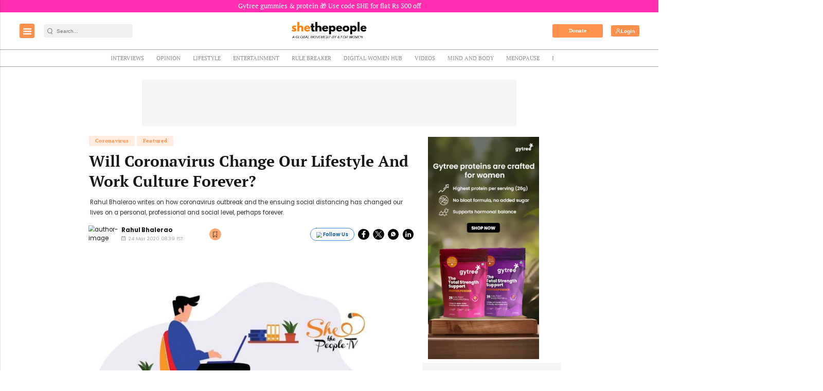

--- FILE ---
content_type: text/html; charset=utf-8
request_url: https://www.google.com/recaptcha/api2/aframe
body_size: -89
content:
<!DOCTYPE HTML><html><head><meta http-equiv="content-type" content="text/html; charset=UTF-8"></head><body><script nonce="8R082FwmecIdmodWCs9qLw">/** Anti-fraud and anti-abuse applications only. See google.com/recaptcha */ try{var clients={'sodar':'https://pagead2.googlesyndication.com/pagead/sodar?'};window.addEventListener("message",function(a){try{if(a.source===window.parent){var b=JSON.parse(a.data);var c=clients[b['id']];if(c){var d=document.createElement('img');d.src=c+b['params']+'&rc='+(localStorage.getItem("rc::a")?sessionStorage.getItem("rc::b"):"");window.document.body.appendChild(d);sessionStorage.setItem("rc::e",parseInt(sessionStorage.getItem("rc::e")||0)+1);localStorage.setItem("rc::h",'1769306688682');}}}catch(b){}});window.parent.postMessage("_grecaptcha_ready", "*");}catch(b){}</script></body></html>

--- FILE ---
content_type: application/javascript; charset=utf-8
request_url: https://fundingchoicesmessages.google.com/f/AGSKWxW0H4HVMXktfQT6PzSyIyQsZoeHJ32N3f0wulDrLPYcXbf1jAIQvmorD4BD-K_0G4lIwYRqTYaBLYn3n2SqleD-LBjbezna9YtLk6S-biwvkdqiQqm2cTc1rY6lIs9r0KMoQ_7epOL-pEmmL4a6rTSa2bxghMb__VNlSiLPppp3lo-JbeFQytn_nRb-/_/ads05._adlib._728x150./exobanner./ads/promo_
body_size: -1289
content:
window['bef08bf8-212d-442c-a4cb-4fe4c3708c76'] = true;